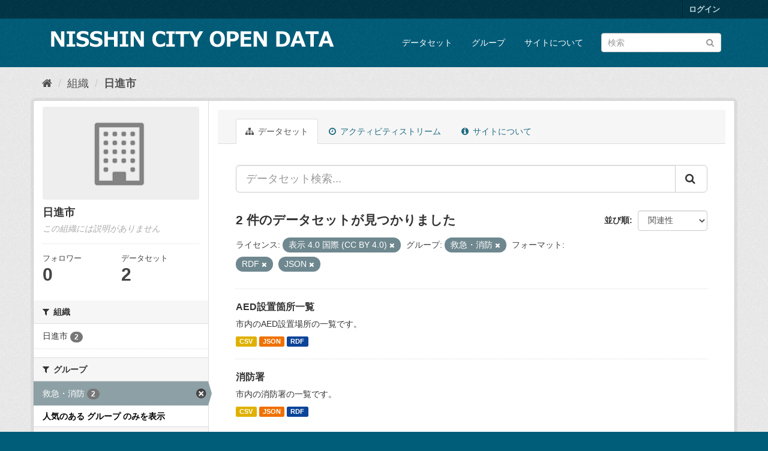

--- FILE ---
content_type: text/html; charset=utf-8
request_url: https://opendata.city.nisshin.lg.jp/organization/db9665dc-2420-4ce9-bcba-04a5fd6303b5?res_format=RDF&res_format=JSON&_groups_limit=0&license_id=CC-BY-4.0&groups=kyukyushobou
body_size: 6189
content:
<!DOCTYPE html>
<!--[if IE 9]> <html lang="ja" class="ie9"> <![endif]-->
<!--[if gt IE 8]><!--> <html lang="ja"> <!--<![endif]-->
  <head>
    <link rel="stylesheet" type="text/css" href="/fanstatic/vendor/:version:2018-12-03T13:31:11.71/select2/select2.css" />
<link rel="stylesheet" type="text/css" href="/fanstatic/css/:version:2018-12-03T13:31:12.19/main.min.css" />
<link rel="stylesheet" type="text/css" href="/fanstatic/vendor/:version:2018-12-03T13:31:11.71/font-awesome/css/font-awesome.min.css" />

    <meta charset="utf-8" />
      <meta name="generator" content="ckan 2.8.1" />
      <meta name="viewport" content="width=device-width, initial-scale=1.0">
    <title>日進市 - 組織 - 日進市オープンデータカタログサイト</title>

    
    
  <link rel="shortcut icon" href="/base/images/ckan.ico" />
    
  <link rel="alternate" type="application/atom+xml" title="日進市オープンデータカタログサイト - 組織: 日進市 のデータセット" href="feed.organization?id=nisshin" />
<link rel="alternate" type="application/atom+xml" title="日進市オープンデータカタログサイト - 最新のリビジョン履歴" href="/revision/list?days=1&amp;format=atom" />

      
    

    
      
      
    <style>
        .media-overlay .media-heading {
  display: none;
}
      </style>
    
  </head>

  
  <body data-site-root="https://opendata.city.nisshin.lg.jp/" data-locale-root="https://opendata.city.nisshin.lg.jp/" >

    
    <div class="hide"><a href="#content">スキップして内容へ</a></div>
  

  
     
<header class="account-masthead">
  <div class="container">
     
    <nav class="account not-authed">
      <ul class="list-unstyled">
        
        <li><a href="/user/login">ログイン</a></li>
         
      </ul>
    </nav>
     
  </div>
</header>

<header class="navbar navbar-static-top masthead">
    
  <div class="container">
    <div class="navbar-right">
      <button data-target="#main-navigation-toggle" data-toggle="collapse" class="navbar-toggle collapsed" type="button">
        <span class="fa fa-bars"></span>
      </button>
    </div>
    <hgroup class="header-image navbar-left">
       
      <a class="logo" href="/"><img src="/uploads/admin/2019-03-29-061943.872253nisshin-open-data.png" alt="日進市オープンデータカタログサイト" title="日進市オープンデータカタログサイト" /></a>
       
    </hgroup>

    <div class="collapse navbar-collapse" id="main-navigation-toggle">
      
      <nav class="section navigation">
        <ul class="nav nav-pills">
           <li><a href="/dataset">データセット</a></li><li><a href="/group">グループ</a></li><li><a href="/about">サイトについて</a></li> 
        </ul>
      </nav>
       
      <form class="section site-search simple-input" action="/dataset" method="get">
        <div class="field">
          <label for="field-sitewide-search">データセットを検索</label>
          <input id="field-sitewide-search" type="text" class="form-control" name="q" placeholder="検索" />
          <button class="btn-search" type="submit"><i class="fa fa-search"></i></button>
        </div>
      </form>
      
    </div>
  </div>
</header>

  
    <div role="main">
      <div id="content" class="container">
        
          
            <div class="flash-messages">
              
                
              
            </div>
          

          
            <div class="toolbar">
              
                
                  <ol class="breadcrumb">
                    
<li class="home"><a href="/"><i class="fa fa-home"></i><span> ホーム</span></a></li>
                    
  <li><a href="/organization">組織</a></li>
  <li class="active"><a class=" active" href="/organization/nisshin">日進市</a></li>

                  </ol>
                
              
            </div>
          

          <div class="row wrapper">
            
            
            

            
              <aside class="secondary col-sm-3">
                
                
  




  
  <div class="module module-narrow module-shallow context-info">
    
    <section class="module-content">
      
      
        <div class="image">
          <a href="/organization/nisshin">
            <img src="/base/images/placeholder-organization.png" width="200" alt="nisshin" />
          </a>
        </div>
      
      
      <h1 class="heading">日進市
        
      </h1>
      
      
      
        <p class="empty">この組織には説明がありません</p>
      
      
      
        
        <div class="nums">
          <dl>
            <dt>フォロワー</dt>
            <dd data-module="followers-counter" data-module-id="db9665dc-2420-4ce9-bcba-04a5fd6303b5" data-module-num_followers="0"><span>0</span></dd>
          </dl>
          <dl>
            <dt>データセット</dt>
            <dd><span>2</span></dd>
          </dl>
        </div>
        
        
        <div class="follow_button">
          
        </div>
        
      
      
    </section>
  </div>
  
  
  <div class="filters">
    <div>
      
        

  
  
    
      
      
        <section class="module module-narrow module-shallow">
          
            <h2 class="module-heading">
              <i class="fa fa-filter"></i>
              
              組織
            </h2>
          
          
            
            
              <nav>
                <ul class="list-unstyled nav nav-simple nav-facet">
                  
                    
                    
                    
                    
                      <li class="nav-item">
                        <a href="/organization/db9665dc-2420-4ce9-bcba-04a5fd6303b5?groups=kyukyushobou&amp;license_id=CC-BY-4.0&amp;res_format=RDF&amp;organization=nisshin&amp;res_format=JSON&amp;_groups_limit=0" title="">
                          <span class="item-label">日進市</span>
                          <span class="hidden separator"> - </span>
                          <span class="item-count badge">2</span>
                        </a>
                      </li>
                  
                </ul>
              </nav>

              <p class="module-footer">
                
                  
                
              </p>
            
            
          
        </section>
      
    
  

      
        

  
  
    
      
      
        <section class="module module-narrow module-shallow">
          
            <h2 class="module-heading">
              <i class="fa fa-filter"></i>
              
              グループ
            </h2>
          
          
            
            
              <nav>
                <ul class="list-unstyled nav nav-simple nav-facet">
                  
                    
                    
                    
                    
                      <li class="nav-item active">
                        <a href="/organization/db9665dc-2420-4ce9-bcba-04a5fd6303b5?res_format=RDF&amp;res_format=JSON&amp;_groups_limit=0&amp;license_id=CC-BY-4.0" title="">
                          <span class="item-label">救急・消防</span>
                          <span class="hidden separator"> - </span>
                          <span class="item-count badge">2</span>
                        </a>
                      </li>
                  
                </ul>
              </nav>

              <p class="module-footer">
                
                  <a href="/organization/db9665dc-2420-4ce9-bcba-04a5fd6303b5?res_format=RDF&amp;res_format=JSON&amp;license_id=CC-BY-4.0&amp;groups=kyukyushobou" class="read-more">人気のある グループ のみを表示</a>
                
              </p>
            
            
          
        </section>
      
    
  

      
        

  
  
    
      
      
        <section class="module module-narrow module-shallow">
          
            <h2 class="module-heading">
              <i class="fa fa-filter"></i>
              
              フォーマット
            </h2>
          
          
            
            
              <nav>
                <ul class="list-unstyled nav nav-simple nav-facet">
                  
                    
                    
                    
                    
                      <li class="nav-item">
                        <a href="/organization/db9665dc-2420-4ce9-bcba-04a5fd6303b5?res_format=CSV&amp;groups=kyukyushobou&amp;license_id=CC-BY-4.0&amp;res_format=RDF&amp;res_format=JSON&amp;_groups_limit=0" title="">
                          <span class="item-label">CSV</span>
                          <span class="hidden separator"> - </span>
                          <span class="item-count badge">2</span>
                        </a>
                      </li>
                  
                    
                    
                    
                    
                      <li class="nav-item active">
                        <a href="/organization/db9665dc-2420-4ce9-bcba-04a5fd6303b5?res_format=RDF&amp;_groups_limit=0&amp;license_id=CC-BY-4.0&amp;groups=kyukyushobou" title="">
                          <span class="item-label">JSON</span>
                          <span class="hidden separator"> - </span>
                          <span class="item-count badge">2</span>
                        </a>
                      </li>
                  
                    
                    
                    
                    
                      <li class="nav-item active">
                        <a href="/organization/db9665dc-2420-4ce9-bcba-04a5fd6303b5?res_format=JSON&amp;_groups_limit=0&amp;license_id=CC-BY-4.0&amp;groups=kyukyushobou" title="">
                          <span class="item-label">RDF</span>
                          <span class="hidden separator"> - </span>
                          <span class="item-count badge">2</span>
                        </a>
                      </li>
                  
                </ul>
              </nav>

              <p class="module-footer">
                
                  
                
              </p>
            
            
          
        </section>
      
    
  

      
        

  
  
    
      
      
        <section class="module module-narrow module-shallow">
          
            <h2 class="module-heading">
              <i class="fa fa-filter"></i>
              
              ライセンス
            </h2>
          
          
            
            
              <nav>
                <ul class="list-unstyled nav nav-simple nav-facet">
                  
                    
                    
                    
                    
                      <li class="nav-item active">
                        <a href="/organization/db9665dc-2420-4ce9-bcba-04a5fd6303b5?res_format=RDF&amp;res_format=JSON&amp;_groups_limit=0&amp;groups=kyukyushobou" title="">
                          <span class="item-label">表示 4.0 国際 (CC BY 4.0)</span>
                          <span class="hidden separator"> - </span>
                          <span class="item-count badge">2</span>
                        </a>
                      </li>
                  
                </ul>
              </nav>

              <p class="module-footer">
                
                  
                
              </p>
            
            
          
        </section>
      
    
  

      
    </div>
    <a class="close no-text hide-filters"><i class="fa fa-times-circle"></i><span class="text">close</span></a>
  </div>


              </aside>
            

            
              <div class="primary col-sm-9 col-xs-12">
                
                
                  <article class="module">
                    
                      <header class="module-content page-header">
                        
                        <ul class="nav nav-tabs">
                          
  <li class="active"><a href="/organization/nisshin"><i class="fa fa-sitemap"></i> データセット</a></li>
  <li><a href="/organization/activity/nisshin/0"><i class="fa fa-clock-o"></i> アクティビティストリーム</a></li>
  <li><a href="/organization/about/nisshin"><i class="fa fa-info-circle"></i> サイトについて</a></li>

                        </ul>
                      </header>
                    
                    <div class="module-content">
                      
                      
    
      
      
      







<form id="organization-datasets-search-form" class="search-form" method="get" data-module="select-switch">

  
    <div class="input-group search-input-group">
      <input aria-label="データセット検索..." id="field-giant-search" type="text" class="form-control input-lg" name="q" value="" autocomplete="off" placeholder="データセット検索...">
      
      <span class="input-group-btn">
        <button class="btn btn-default btn-lg" type="submit" value="search">
          <i class="fa fa-search"></i>
        </button>
      </span>
      
    </div>
  

  
    <span>
  
  

  
  
  
  <input type="hidden" name="res_format" value="RDF" />
  
  
  
  
  
  <input type="hidden" name="res_format" value="JSON" />
  
  
  
  
  
  <input type="hidden" name="license_id" value="CC-BY-4.0" />
  
  
  
  
  
  <input type="hidden" name="groups" value="kyukyushobou" />
  
  
  
  </span>
  

  
    
      <div class="form-select form-group control-order-by">
        <label for="field-order-by">並び順</label>
        <select id="field-order-by" name="sort" class="form-control">
          
            
              <option value="score desc, metadata_modified desc">関連性</option>
            
          
            
              <option value="title_string asc">名前で昇順</option>
            
          
            
              <option value="title_string desc">名前で降順</option>
            
          
            
              <option value="metadata_modified desc">最終更新日</option>
            
          
            
              <option value="views_recent desc">人気</option>
            
          
        </select>
        
        <button class="btn btn-default js-hide" type="submit">Go</button>
        
      </div>
    
  

  
    
      <h2>

  
  
  
  

2 件のデータセットが見つかりました</h2>
    
  

  
    
      <p class="filter-list">
        
          
          <span class="facet">ライセンス:</span>
          
            <span class="filtered pill">表示 4.0 国際 (CC BY 4.0)
              <a href="/organization/nisshin?res_format=RDF&amp;res_format=JSON&amp;_groups_limit=0&amp;groups=kyukyushobou" class="remove" title="削除"><i class="fa fa-times"></i></a>
            </span>
          
        
          
          <span class="facet">グループ:</span>
          
            <span class="filtered pill">救急・消防
              <a href="/organization/nisshin?res_format=RDF&amp;res_format=JSON&amp;_groups_limit=0&amp;license_id=CC-BY-4.0" class="remove" title="削除"><i class="fa fa-times"></i></a>
            </span>
          
        
          
          <span class="facet">フォーマット:</span>
          
            <span class="filtered pill">RDF
              <a href="/organization/nisshin?res_format=JSON&amp;_groups_limit=0&amp;license_id=CC-BY-4.0&amp;groups=kyukyushobou" class="remove" title="削除"><i class="fa fa-times"></i></a>
            </span>
          
            <span class="filtered pill">JSON
              <a href="/organization/nisshin?res_format=RDF&amp;_groups_limit=0&amp;license_id=CC-BY-4.0&amp;groups=kyukyushobou" class="remove" title="削除"><i class="fa fa-times"></i></a>
            </span>
          
        
      </p>
      <a class="show-filters btn btn-default">フィルタ結果</a>
    
  

</form>




    
  
    
      

  
    <ul class="dataset-list list-unstyled">
    	
	      
	        






  <li class="dataset-item">
    
      <div class="dataset-content">
        
          <h3 class="dataset-heading">
            
              
            
            
              <a href="/dataset/p_7794_7794">AED設置箇所一覧</a>
            
            
              
              
            
          </h3>
        
        
          
        
        
          
            <div>市内のAED設置場所の一覧です。</div>
          
        
      </div>
      
        
          
            <ul class="dataset-resources list-unstyled">
              
                
                <li>
                  <a href="/dataset/p_7794_7794" class="label label-default" data-format="csv">CSV</a>
                </li>
                
                <li>
                  <a href="/dataset/p_7794_7794" class="label label-default" data-format="json">JSON</a>
                </li>
                
                <li>
                  <a href="/dataset/p_7794_7794" class="label label-default" data-format="rdf">RDF</a>
                </li>
                
              
            </ul>
          
        
      
    
  </li>

	      
	        






  <li class="dataset-item">
    
      <div class="dataset-content">
        
          <h3 class="dataset-heading">
            
              
            
            
              <a href="/dataset/p_7795_7795">消防署</a>
            
            
              
              
            
          </h3>
        
        
          
        
        
          
            <div>市内の消防署の一覧です。</div>
          
        
      </div>
      
        
          
            <ul class="dataset-resources list-unstyled">
              
                
                <li>
                  <a href="/dataset/p_7795_7795" class="label label-default" data-format="csv">CSV</a>
                </li>
                
                <li>
                  <a href="/dataset/p_7795_7795" class="label label-default" data-format="json">JSON</a>
                </li>
                
                <li>
                  <a href="/dataset/p_7795_7795" class="label label-default" data-format="rdf">RDF</a>
                </li>
                
              
            </ul>
          
        
      
    
  </li>

	      
	    
    </ul>
  

    
  
  
    
  

                    </div>
                  </article>
                
              </div>
            
          </div>
        
      </div>
    </div>
  
    <footer class="site-footer">
  <div class="container">
    
    <div class="row">
      <div class="col-md-8 footer-links">
        
          <ul class="list-unstyled">
            
              <li><a href="/about">About 日進市オープンデータカタログサイト</a></li>
            
          </ul>
          <ul class="list-unstyled">
            
              
              <li><a href="http://docs.ckan.org/en/2.8/api/">CKAN API</a></li>
              <li><a href="http://www.ckan.org/">CKANアソシエーション</a></li>
              <li><a href="http://www.opendefinition.org/okd/"><img src="/base/images/od_80x15_blue.png" alt="Open Data"></a></li>
            
          </ul>
        
      </div>
      <div class="col-md-4 attribution">
        
          <p><strong>Powered by</strong> <a class="hide-text ckan-footer-logo" href="http://ckan.org">CKAN</a></p>
        
        
          
<form class="form-inline form-select lang-select" action="/util/redirect" data-module="select-switch" method="POST">
  <label for="field-lang-select">言語</label>
  <select id="field-lang-select" name="url" data-module="autocomplete" data-module-dropdown-class="lang-dropdown" data-module-container-class="lang-container">
    
      <option value="/ja/organization/db9665dc-2420-4ce9-bcba-04a5fd6303b5?res_format=RDF&amp;res_format=JSON&amp;_groups_limit=0&amp;license_id=CC-BY-4.0&amp;groups=kyukyushobou" selected="selected">
        日本語
      </option>
    
      <option value="/en/organization/db9665dc-2420-4ce9-bcba-04a5fd6303b5?res_format=RDF&amp;res_format=JSON&amp;_groups_limit=0&amp;license_id=CC-BY-4.0&amp;groups=kyukyushobou" >
        English
      </option>
    
      <option value="/pt_BR/organization/db9665dc-2420-4ce9-bcba-04a5fd6303b5?res_format=RDF&amp;res_format=JSON&amp;_groups_limit=0&amp;license_id=CC-BY-4.0&amp;groups=kyukyushobou" >
        português (Brasil)
      </option>
    
      <option value="/it/organization/db9665dc-2420-4ce9-bcba-04a5fd6303b5?res_format=RDF&amp;res_format=JSON&amp;_groups_limit=0&amp;license_id=CC-BY-4.0&amp;groups=kyukyushobou" >
        italiano
      </option>
    
      <option value="/cs_CZ/organization/db9665dc-2420-4ce9-bcba-04a5fd6303b5?res_format=RDF&amp;res_format=JSON&amp;_groups_limit=0&amp;license_id=CC-BY-4.0&amp;groups=kyukyushobou" >
        čeština (Česká republika)
      </option>
    
      <option value="/ca/organization/db9665dc-2420-4ce9-bcba-04a5fd6303b5?res_format=RDF&amp;res_format=JSON&amp;_groups_limit=0&amp;license_id=CC-BY-4.0&amp;groups=kyukyushobou" >
        català
      </option>
    
      <option value="/es/organization/db9665dc-2420-4ce9-bcba-04a5fd6303b5?res_format=RDF&amp;res_format=JSON&amp;_groups_limit=0&amp;license_id=CC-BY-4.0&amp;groups=kyukyushobou" >
        español
      </option>
    
      <option value="/fr/organization/db9665dc-2420-4ce9-bcba-04a5fd6303b5?res_format=RDF&amp;res_format=JSON&amp;_groups_limit=0&amp;license_id=CC-BY-4.0&amp;groups=kyukyushobou" >
        français
      </option>
    
      <option value="/el/organization/db9665dc-2420-4ce9-bcba-04a5fd6303b5?res_format=RDF&amp;res_format=JSON&amp;_groups_limit=0&amp;license_id=CC-BY-4.0&amp;groups=kyukyushobou" >
        Ελληνικά
      </option>
    
      <option value="/sv/organization/db9665dc-2420-4ce9-bcba-04a5fd6303b5?res_format=RDF&amp;res_format=JSON&amp;_groups_limit=0&amp;license_id=CC-BY-4.0&amp;groups=kyukyushobou" >
        svenska
      </option>
    
      <option value="/sr/organization/db9665dc-2420-4ce9-bcba-04a5fd6303b5?res_format=RDF&amp;res_format=JSON&amp;_groups_limit=0&amp;license_id=CC-BY-4.0&amp;groups=kyukyushobou" >
        српски
      </option>
    
      <option value="/no/organization/db9665dc-2420-4ce9-bcba-04a5fd6303b5?res_format=RDF&amp;res_format=JSON&amp;_groups_limit=0&amp;license_id=CC-BY-4.0&amp;groups=kyukyushobou" >
        norsk bokmål (Norge)
      </option>
    
      <option value="/sk/organization/db9665dc-2420-4ce9-bcba-04a5fd6303b5?res_format=RDF&amp;res_format=JSON&amp;_groups_limit=0&amp;license_id=CC-BY-4.0&amp;groups=kyukyushobou" >
        slovenčina
      </option>
    
      <option value="/fi/organization/db9665dc-2420-4ce9-bcba-04a5fd6303b5?res_format=RDF&amp;res_format=JSON&amp;_groups_limit=0&amp;license_id=CC-BY-4.0&amp;groups=kyukyushobou" >
        suomi
      </option>
    
      <option value="/ru/organization/db9665dc-2420-4ce9-bcba-04a5fd6303b5?res_format=RDF&amp;res_format=JSON&amp;_groups_limit=0&amp;license_id=CC-BY-4.0&amp;groups=kyukyushobou" >
        русский
      </option>
    
      <option value="/de/organization/db9665dc-2420-4ce9-bcba-04a5fd6303b5?res_format=RDF&amp;res_format=JSON&amp;_groups_limit=0&amp;license_id=CC-BY-4.0&amp;groups=kyukyushobou" >
        Deutsch
      </option>
    
      <option value="/pl/organization/db9665dc-2420-4ce9-bcba-04a5fd6303b5?res_format=RDF&amp;res_format=JSON&amp;_groups_limit=0&amp;license_id=CC-BY-4.0&amp;groups=kyukyushobou" >
        polski
      </option>
    
      <option value="/nl/organization/db9665dc-2420-4ce9-bcba-04a5fd6303b5?res_format=RDF&amp;res_format=JSON&amp;_groups_limit=0&amp;license_id=CC-BY-4.0&amp;groups=kyukyushobou" >
        Nederlands
      </option>
    
      <option value="/bg/organization/db9665dc-2420-4ce9-bcba-04a5fd6303b5?res_format=RDF&amp;res_format=JSON&amp;_groups_limit=0&amp;license_id=CC-BY-4.0&amp;groups=kyukyushobou" >
        български
      </option>
    
      <option value="/ko_KR/organization/db9665dc-2420-4ce9-bcba-04a5fd6303b5?res_format=RDF&amp;res_format=JSON&amp;_groups_limit=0&amp;license_id=CC-BY-4.0&amp;groups=kyukyushobou" >
        한국어 (대한민국)
      </option>
    
      <option value="/hu/organization/db9665dc-2420-4ce9-bcba-04a5fd6303b5?res_format=RDF&amp;res_format=JSON&amp;_groups_limit=0&amp;license_id=CC-BY-4.0&amp;groups=kyukyushobou" >
        magyar
      </option>
    
      <option value="/sl/organization/db9665dc-2420-4ce9-bcba-04a5fd6303b5?res_format=RDF&amp;res_format=JSON&amp;_groups_limit=0&amp;license_id=CC-BY-4.0&amp;groups=kyukyushobou" >
        slovenščina
      </option>
    
      <option value="/lv/organization/db9665dc-2420-4ce9-bcba-04a5fd6303b5?res_format=RDF&amp;res_format=JSON&amp;_groups_limit=0&amp;license_id=CC-BY-4.0&amp;groups=kyukyushobou" >
        latviešu
      </option>
    
      <option value="/ar/organization/db9665dc-2420-4ce9-bcba-04a5fd6303b5?res_format=RDF&amp;res_format=JSON&amp;_groups_limit=0&amp;license_id=CC-BY-4.0&amp;groups=kyukyushobou" >
        العربية
      </option>
    
      <option value="/da_DK/organization/db9665dc-2420-4ce9-bcba-04a5fd6303b5?res_format=RDF&amp;res_format=JSON&amp;_groups_limit=0&amp;license_id=CC-BY-4.0&amp;groups=kyukyushobou" >
        dansk (Danmark)
      </option>
    
      <option value="/en_AU/organization/db9665dc-2420-4ce9-bcba-04a5fd6303b5?res_format=RDF&amp;res_format=JSON&amp;_groups_limit=0&amp;license_id=CC-BY-4.0&amp;groups=kyukyushobou" >
        English (Australia)
      </option>
    
      <option value="/es_AR/organization/db9665dc-2420-4ce9-bcba-04a5fd6303b5?res_format=RDF&amp;res_format=JSON&amp;_groups_limit=0&amp;license_id=CC-BY-4.0&amp;groups=kyukyushobou" >
        español (Argentina)
      </option>
    
      <option value="/fa_IR/organization/db9665dc-2420-4ce9-bcba-04a5fd6303b5?res_format=RDF&amp;res_format=JSON&amp;_groups_limit=0&amp;license_id=CC-BY-4.0&amp;groups=kyukyushobou" >
        فارسی (ایران)
      </option>
    
      <option value="/gl/organization/db9665dc-2420-4ce9-bcba-04a5fd6303b5?res_format=RDF&amp;res_format=JSON&amp;_groups_limit=0&amp;license_id=CC-BY-4.0&amp;groups=kyukyushobou" >
        galego
      </option>
    
      <option value="/he/organization/db9665dc-2420-4ce9-bcba-04a5fd6303b5?res_format=RDF&amp;res_format=JSON&amp;_groups_limit=0&amp;license_id=CC-BY-4.0&amp;groups=kyukyushobou" >
        עברית
      </option>
    
      <option value="/hr/organization/db9665dc-2420-4ce9-bcba-04a5fd6303b5?res_format=RDF&amp;res_format=JSON&amp;_groups_limit=0&amp;license_id=CC-BY-4.0&amp;groups=kyukyushobou" >
        hrvatski
      </option>
    
      <option value="/id/organization/db9665dc-2420-4ce9-bcba-04a5fd6303b5?res_format=RDF&amp;res_format=JSON&amp;_groups_limit=0&amp;license_id=CC-BY-4.0&amp;groups=kyukyushobou" >
        Indonesia
      </option>
    
      <option value="/is/organization/db9665dc-2420-4ce9-bcba-04a5fd6303b5?res_format=RDF&amp;res_format=JSON&amp;_groups_limit=0&amp;license_id=CC-BY-4.0&amp;groups=kyukyushobou" >
        íslenska
      </option>
    
      <option value="/km/organization/db9665dc-2420-4ce9-bcba-04a5fd6303b5?res_format=RDF&amp;res_format=JSON&amp;_groups_limit=0&amp;license_id=CC-BY-4.0&amp;groups=kyukyushobou" >
        ខ្មែរ
      </option>
    
      <option value="/lt/organization/db9665dc-2420-4ce9-bcba-04a5fd6303b5?res_format=RDF&amp;res_format=JSON&amp;_groups_limit=0&amp;license_id=CC-BY-4.0&amp;groups=kyukyushobou" >
        lietuvių
      </option>
    
      <option value="/mk/organization/db9665dc-2420-4ce9-bcba-04a5fd6303b5?res_format=RDF&amp;res_format=JSON&amp;_groups_limit=0&amp;license_id=CC-BY-4.0&amp;groups=kyukyushobou" >
        македонски
      </option>
    
      <option value="/mn_MN/organization/db9665dc-2420-4ce9-bcba-04a5fd6303b5?res_format=RDF&amp;res_format=JSON&amp;_groups_limit=0&amp;license_id=CC-BY-4.0&amp;groups=kyukyushobou" >
        монгол (Монгол)
      </option>
    
      <option value="/ne/organization/db9665dc-2420-4ce9-bcba-04a5fd6303b5?res_format=RDF&amp;res_format=JSON&amp;_groups_limit=0&amp;license_id=CC-BY-4.0&amp;groups=kyukyushobou" >
        नेपाली
      </option>
    
      <option value="/pt_PT/organization/db9665dc-2420-4ce9-bcba-04a5fd6303b5?res_format=RDF&amp;res_format=JSON&amp;_groups_limit=0&amp;license_id=CC-BY-4.0&amp;groups=kyukyushobou" >
        português (Portugal)
      </option>
    
      <option value="/ro/organization/db9665dc-2420-4ce9-bcba-04a5fd6303b5?res_format=RDF&amp;res_format=JSON&amp;_groups_limit=0&amp;license_id=CC-BY-4.0&amp;groups=kyukyushobou" >
        română
      </option>
    
      <option value="/sq/organization/db9665dc-2420-4ce9-bcba-04a5fd6303b5?res_format=RDF&amp;res_format=JSON&amp;_groups_limit=0&amp;license_id=CC-BY-4.0&amp;groups=kyukyushobou" >
        shqip
      </option>
    
      <option value="/sr_Latn/organization/db9665dc-2420-4ce9-bcba-04a5fd6303b5?res_format=RDF&amp;res_format=JSON&amp;_groups_limit=0&amp;license_id=CC-BY-4.0&amp;groups=kyukyushobou" >
        srpski (latinica)
      </option>
    
      <option value="/th/organization/db9665dc-2420-4ce9-bcba-04a5fd6303b5?res_format=RDF&amp;res_format=JSON&amp;_groups_limit=0&amp;license_id=CC-BY-4.0&amp;groups=kyukyushobou" >
        ไทย
      </option>
    
      <option value="/tl/organization/db9665dc-2420-4ce9-bcba-04a5fd6303b5?res_format=RDF&amp;res_format=JSON&amp;_groups_limit=0&amp;license_id=CC-BY-4.0&amp;groups=kyukyushobou" >
        Filipino (Pilipinas)
      </option>
    
      <option value="/tr/organization/db9665dc-2420-4ce9-bcba-04a5fd6303b5?res_format=RDF&amp;res_format=JSON&amp;_groups_limit=0&amp;license_id=CC-BY-4.0&amp;groups=kyukyushobou" >
        Türkçe
      </option>
    
      <option value="/uk/organization/db9665dc-2420-4ce9-bcba-04a5fd6303b5?res_format=RDF&amp;res_format=JSON&amp;_groups_limit=0&amp;license_id=CC-BY-4.0&amp;groups=kyukyushobou" >
        українська
      </option>
    
      <option value="/uk_UA/organization/db9665dc-2420-4ce9-bcba-04a5fd6303b5?res_format=RDF&amp;res_format=JSON&amp;_groups_limit=0&amp;license_id=CC-BY-4.0&amp;groups=kyukyushobou" >
        українська (Україна)
      </option>
    
      <option value="/vi/organization/db9665dc-2420-4ce9-bcba-04a5fd6303b5?res_format=RDF&amp;res_format=JSON&amp;_groups_limit=0&amp;license_id=CC-BY-4.0&amp;groups=kyukyushobou" >
        Tiếng Việt
      </option>
    
      <option value="/zh_CN/organization/db9665dc-2420-4ce9-bcba-04a5fd6303b5?res_format=RDF&amp;res_format=JSON&amp;_groups_limit=0&amp;license_id=CC-BY-4.0&amp;groups=kyukyushobou" >
        中文 (简体, 中国)
      </option>
    
      <option value="/zh_TW/organization/db9665dc-2420-4ce9-bcba-04a5fd6303b5?res_format=RDF&amp;res_format=JSON&amp;_groups_limit=0&amp;license_id=CC-BY-4.0&amp;groups=kyukyushobou" >
        中文 (繁體, 台灣)
      </option>
    
  </select>
  <button class="btn btn-default js-hide" type="submit">Go</button>
</form>
        
      </div>
    </div>
    
  </div>

  
    
  
</footer>
  
    
    
    
      
    
  
    

      
  <script>document.getElementsByTagName('html')[0].className += ' js';</script>
<script type="text/javascript" src="/fanstatic/vendor/:version:2018-12-03T13:31:11.71/jquery.min.js"></script>
<script type="text/javascript" src="/fanstatic/vendor/:version:2018-12-03T13:31:11.71/:bundle:bootstrap/js/bootstrap.min.js;jed.min.js;moment-with-locales.js;select2/select2.min.js"></script>
<script type="text/javascript" src="/fanstatic/base/:version:2018-12-03T13:31:12.19/:bundle:plugins/jquery.inherit.min.js;plugins/jquery.proxy-all.min.js;plugins/jquery.url-helpers.min.js;plugins/jquery.date-helpers.min.js;plugins/jquery.slug.min.js;plugins/jquery.slug-preview.min.js;plugins/jquery.truncator.min.js;plugins/jquery.masonry.min.js;plugins/jquery.form-warning.min.js;plugins/jquery.images-loaded.min.js;sandbox.min.js;module.min.js;pubsub.min.js;client.min.js;notify.min.js;i18n.min.js;main.min.js;modules/select-switch.min.js;modules/slug-preview.min.js;modules/basic-form.min.js;modules/confirm-action.min.js;modules/api-info.min.js;modules/autocomplete.min.js;modules/custom-fields.min.js;modules/data-viewer.min.js;modules/table-selectable-rows.min.js;modules/resource-form.min.js;modules/resource-upload-field.min.js;modules/resource-reorder.min.js;modules/resource-view-reorder.min.js;modules/follow.min.js;modules/activity-stream.min.js;modules/dashboard.min.js;modules/resource-view-embed.min.js;view-filters.min.js;modules/resource-view-filters-form.min.js;modules/resource-view-filters.min.js;modules/table-toggle-more.min.js;modules/dataset-visibility.min.js;modules/media-grid.min.js;modules/image-upload.min.js;modules/followers-counter.min.js"></script>
<script type="text/javascript" src="/fanstatic/base/:version:2018-12-03T13:31:12.19/tracking.min.js"></script></body>
</html>